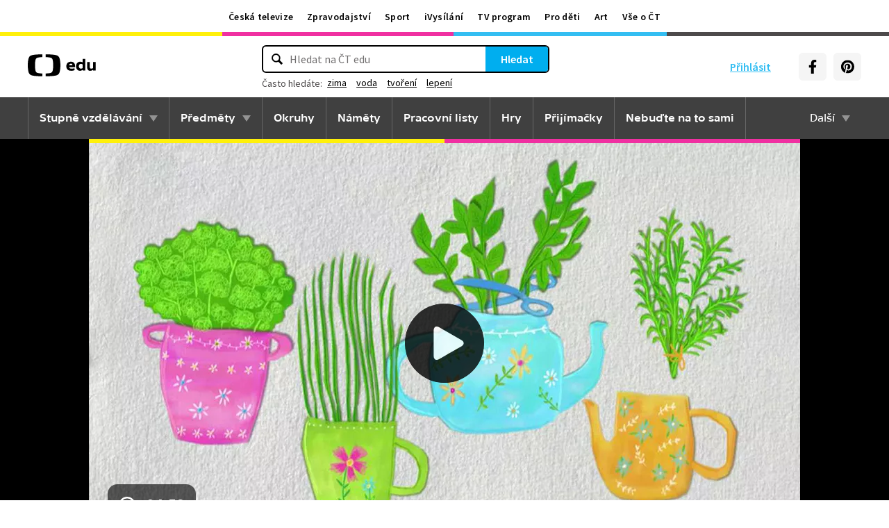

--- FILE ---
content_type: text/plain; charset=utf-8
request_url: https://events.getsitectrl.com/api/v1/events
body_size: 557
content:
{"id":"66f69fbc3374ca07","user_id":"66f69fbc337d019e","time":1768897310925,"token":"1768897310.98ed85e92d3e5c5d73bc48b84b143714.ef8f8de9293bc72bc555afc997f22438","geo":{"ip":"3.141.10.169","geopath":"147015:147763:220321:","geoname_id":4509177,"longitude":-83.0061,"latitude":39.9625,"postal_code":"43215","city":"Columbus","region":"Ohio","state_code":"OH","country":"United States","country_code":"US","timezone":"America/New_York"},"ua":{"platform":"Desktop","os":"Mac OS","os_family":"Mac OS X","os_version":"10.15.7","browser":"Other","browser_family":"ClaudeBot","browser_version":"1.0","device":"Spider","device_brand":"Spider","device_model":"Desktop"},"utm":{}}